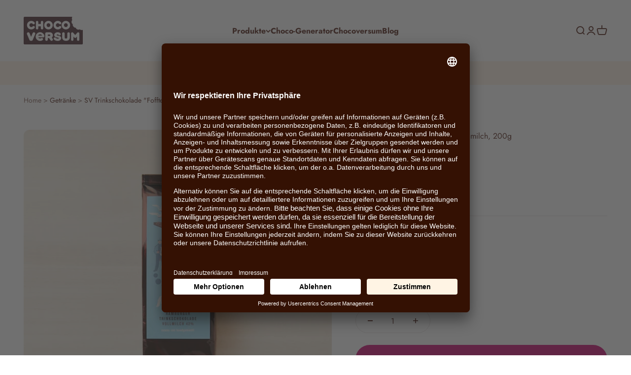

--- FILE ---
content_type: text/javascript; charset=utf-8
request_url: https://shop.chocoversum.de/products/trinkschokolade-fofftein-vollmilch.js
body_size: -256
content:
{"id":6164243644575,"title":"SV Trinkschokolade \"Fofftein\" Vollmilch, 200g","handle":"trinkschokolade-fofftein-vollmilch","description":"SV Fofftein Vollmilch - Nachfüllbeutel, 200g","published_at":"2021-02-08T12:22:47+01:00","created_at":"2021-02-08T12:22:45+01:00","vendor":"SchokoVida","type":"Trinkschokolade","tags":["Getränke","Hamburg","Manufaktur","regional","Trinkschokolade","Vollmilchschokolade"],"price":1599,"price_min":1599,"price_max":1599,"available":true,"price_varies":false,"compare_at_price":0,"compare_at_price_min":0,"compare_at_price_max":0,"compare_at_price_varies":false,"variants":[{"id":37818731397279,"title":"Default Title","option1":"Default Title","option2":null,"option3":null,"sku":"02.05.0047","requires_shipping":true,"taxable":true,"featured_image":null,"available":true,"name":"SV Trinkschokolade \"Fofftein\" Vollmilch, 200g","public_title":null,"options":["Default Title"],"price":1599,"weight":200,"compare_at_price":0,"inventory_management":"shopify","barcode":"4260201581005","unit_price":7995,"unit_price_measurement":{"measured_type":"weight","quantity_value":"200.0","quantity_unit":"g","reference_value":1,"reference_unit":"kg"},"requires_selling_plan":false,"selling_plan_allocations":[]}],"images":["\/\/cdn.shopify.com\/s\/files\/1\/0512\/8539\/3567\/files\/schokovida-fofftein-trinkschokolade-vollmilch.jpg?v=1687337606"],"featured_image":"\/\/cdn.shopify.com\/s\/files\/1\/0512\/8539\/3567\/files\/schokovida-fofftein-trinkschokolade-vollmilch.jpg?v=1687337606","options":[{"name":"Title","position":1,"values":["Default Title"]}],"url":"\/products\/trinkschokolade-fofftein-vollmilch","media":[{"alt":"Trinkschokolade Vollmilch mit 42% Kakao aus Hamburg von Schokovida","id":36844428755209,"position":1,"preview_image":{"aspect_ratio":1.0,"height":1389,"width":1389,"src":"https:\/\/cdn.shopify.com\/s\/files\/1\/0512\/8539\/3567\/files\/schokovida-fofftein-trinkschokolade-vollmilch.jpg?v=1687337606"},"aspect_ratio":1.0,"height":1389,"media_type":"image","src":"https:\/\/cdn.shopify.com\/s\/files\/1\/0512\/8539\/3567\/files\/schokovida-fofftein-trinkschokolade-vollmilch.jpg?v=1687337606","width":1389}],"requires_selling_plan":false,"selling_plan_groups":[]}

--- FILE ---
content_type: application/x-javascript
request_url: https://app.sealsubscriptions.com/shopify/public/status/shop/onlineshop-chocoversum.myshopify.com.js?1763754288
body_size: -352
content:
var sealsubscriptions_settings_updated='1762880686';

--- FILE ---
content_type: application/x-javascript
request_url: https://app.sealsubscriptions.com/shopify/public/status/shop/onlineshop-chocoversum.myshopify.com.js?1763754280
body_size: -123
content:
var sealsubscriptions_settings_updated='1762880686';

--- FILE ---
content_type: text/javascript; charset=utf-8
request_url: https://shop.chocoversum.de/products/trinkschokolade-fofftein-vollmilch.js
body_size: 203
content:
{"id":6164243644575,"title":"SV Trinkschokolade \"Fofftein\" Vollmilch, 200g","handle":"trinkschokolade-fofftein-vollmilch","description":"SV Fofftein Vollmilch - Nachfüllbeutel, 200g","published_at":"2021-02-08T12:22:47+01:00","created_at":"2021-02-08T12:22:45+01:00","vendor":"SchokoVida","type":"Trinkschokolade","tags":["Getränke","Hamburg","Manufaktur","regional","Trinkschokolade","Vollmilchschokolade"],"price":1599,"price_min":1599,"price_max":1599,"available":true,"price_varies":false,"compare_at_price":0,"compare_at_price_min":0,"compare_at_price_max":0,"compare_at_price_varies":false,"variants":[{"id":37818731397279,"title":"Default Title","option1":"Default Title","option2":null,"option3":null,"sku":"02.05.0047","requires_shipping":true,"taxable":true,"featured_image":null,"available":true,"name":"SV Trinkschokolade \"Fofftein\" Vollmilch, 200g","public_title":null,"options":["Default Title"],"price":1599,"weight":200,"compare_at_price":0,"inventory_management":"shopify","barcode":"4260201581005","unit_price":7995,"unit_price_measurement":{"measured_type":"weight","quantity_value":"200.0","quantity_unit":"g","reference_value":1,"reference_unit":"kg"},"requires_selling_plan":false,"selling_plan_allocations":[]}],"images":["\/\/cdn.shopify.com\/s\/files\/1\/0512\/8539\/3567\/files\/schokovida-fofftein-trinkschokolade-vollmilch.jpg?v=1687337606"],"featured_image":"\/\/cdn.shopify.com\/s\/files\/1\/0512\/8539\/3567\/files\/schokovida-fofftein-trinkschokolade-vollmilch.jpg?v=1687337606","options":[{"name":"Title","position":1,"values":["Default Title"]}],"url":"\/products\/trinkschokolade-fofftein-vollmilch","media":[{"alt":"Trinkschokolade Vollmilch mit 42% Kakao aus Hamburg von Schokovida","id":36844428755209,"position":1,"preview_image":{"aspect_ratio":1.0,"height":1389,"width":1389,"src":"https:\/\/cdn.shopify.com\/s\/files\/1\/0512\/8539\/3567\/files\/schokovida-fofftein-trinkschokolade-vollmilch.jpg?v=1687337606"},"aspect_ratio":1.0,"height":1389,"media_type":"image","src":"https:\/\/cdn.shopify.com\/s\/files\/1\/0512\/8539\/3567\/files\/schokovida-fofftein-trinkschokolade-vollmilch.jpg?v=1687337606","width":1389}],"requires_selling_plan":false,"selling_plan_groups":[]}